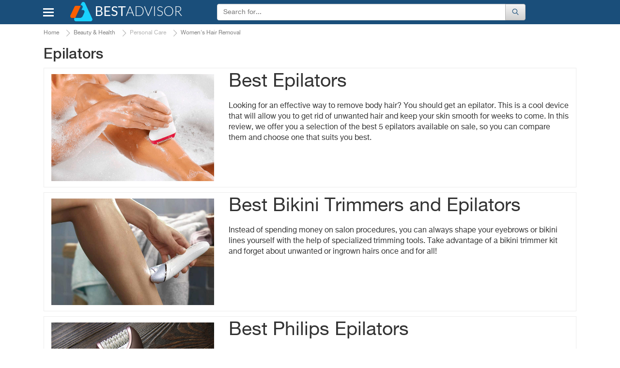

--- FILE ---
content_type: text/html; charset=UTF-8
request_url: https://www.bestadvisor.com/picks/epilators
body_size: 11135
content:
<!DOCTYPE html>
<html lang="en-us">
<head>

	<title>
        Epilators - BestAdvisor.com    </title>
	<meta charset="UTF-8">
	<meta name="csrf-param" content="_csrf">
    <meta name="csrf-token" content="DaWqDb02tAiOf4cK8AaLU6CGmRhFdXuaJiWI_XnHSeBNBouSFhpdCxX7_8yIq8oATEPAlkBFQuyxj70aFIaoZw==">
    <meta name="description" content="Detailed expert reviews for Epilators, along with specs, prices, comparisons and guides.">
<link href="//cdn.bestadvisor.com/css/main.css?r=20220131084331" rel="stylesheet">	<script>var  dataLayer =[{'Date of formation':'2025-03-17 18:08'}];</script>

                <!-- Google Tag Manager -->
        <script>(function(w,d,s,l,i){w[l]=w[l]||[];w[l].push({'gtm.start':
                new Date().getTime(),event:'gtm.js'});var f=d.getElementsByTagName(s)[0],
                j=d.createElement(s),dl=l!='dataLayer'?'&l='+l:'';j.async=true;j.src=
                'https://www.googletagmanager.com/gtm.js?id='+i+dl;f.parentNode.insertBefore(j,f);
            })(window,document,'script','dataLayer','GTM-KB9PNNR');</script>
        <!-- End Google Tag Manager -->
            <script data-ad-client="ca-pub-3556568939020667" async src="https://pagead2.googlesyndication.com/pagead/js/adsbygoogle.js"></script>
    <link rel="canonical" href="https://www.bestadvisor.com/picks/epilators" >
            <link rel="amphtml" href="https://www.bestadvisor.com/amp/picks/epilators">
            <meta name="viewport" content="width=device-width, initial-scale=1.0">

            
	<link rel="shortcut icon" href="/favicon.ico">
	<link rel="apple-touch-icon" href="/apple-touch-icon.png">
	
    <link rel="alternate" type="text/html" hreflang="ru" href="https://www.bestadvisor.ru/picks/epilators" title="Russia"/>
    <link rel="alternate" type="text/html" hreflang="en-gb" href="https://www.bestadvisers.co.uk/picks/epilators" title="United Kingdom"/>
    <link rel="alternate" type="text/html" hreflang="en-us" href="https://www.bestadvisor.com/picks/epilators" title="United States"/>
    <!--Awin verification 001-->
</head>
<body>
                <!-- Google Tag Manager (noscript) -->
        <noscript><iframe src="https://www.googletagmanager.com/ns.html?id=GTM-KB9PNNR"
                          height="0" width="0" style="display:none;visibility:hidden"></iframe></noscript>
        <!-- End Google Tag Manager (noscript) -->

		<script type="text/javascript">
		  /* <![CDATA[ */
		  goog_snippet_vars = function() {
			var w = window;
			w.google_conversion_id = 938195131;
			w.google_conversion_label = "D5ruCIXxlGEQu_GuvwM";
			w.google_remarketing_only = false;
		  }
		  // DO NOT CHANGE THE CODE BELOW.
		  goog_report_conversion = function(url) {
			goog_snippet_vars();
			window.google_conversion_format = "3";
			window.google_is_call = true;
			var opt = new Object();
			opt.onload_callback = function() {
			if (typeof(url) != 'undefined') {
			  window.location = url;
			}
		  }
		  var conv_handler = window['google_trackConversion'];
		  if (typeof(conv_handler) == 'function') {
			conv_handler(opt);
		  }
		}
		/* ]]> */
		</script>
		<script type="text/javascript"
		  src="//www.googleadservices.com/pagead/conversion_async.js">
		</script>
	
	    <div id="topBtn"><div><em class="icon-up-open"></em></div></div>
<div id="main-block">
	<header class="navbar navbar-default">
		<div class="container">
			<div class="row rel">
				<div class="navbar-header">
                                        <button id="home-menu-button" type="button" class="navbar-toggle nav-toggle pull-left"><span class="icon-bar"></span><span class="icon-bar"></span><span class="icon-bar"></span></button>
						<nav class="menu " id="menu">
							<ul>
<li class="lvl-1"><span class="lvl1-item">Toys, Kids &amp; Baby<span class="icon-right-open-big"></span></span>
<div class="submenu-box">
<div class="rel clearfix">
<div class="backlinktop"><span class="icon-left-open-big"></span> back</div>

<ul>
<li class="lvl-2"><div id="2" class="lvl2-item"><span class="second-line"><span class="second-line2">Strollers &amp; Car Seats<span class="icon-right-open-big"></span></span></span></div>
</li>
<li class="lvl-2"><div id="3" class="lvl2-item"><span class="second-line"><span class="second-line2">Activity &amp; Gear<span class="icon-right-open-big"></span></span></span></div>
</li>
<li class="lvl-2"><div id="4" class="lvl2-item"><span class="second-line"><span class="second-line2">Toys &amp; Games<span class="icon-right-open-big"></span></span></span></div>
</li>
<li class="lvl-2"><div id="6" class="lvl2-item"><span class="second-line"><span class="second-line2">Health &amp; Safety<span class="icon-right-open-big"></span></span></span></div>
</li>
<li class="lvl-2"><div id="7" class="lvl2-item"><span class="second-line"><span class="second-line2">Gear<span class="icon-right-open-big"></span></span></span></div>
</li>
<li class="lvl-2"><div id="8" class="lvl2-item"><span class="second-line"><span class="second-line2">Feeding<span class="icon-right-open-big"></span></span></span></div>
</li>
<li class="lvl-2"><div id="9" class="lvl2-item"><span class="second-line"><span class="second-line2">Diapering<span class="icon-right-open-big"></span></span></span></div>
</li>
<li class="lvl-2"><div id="10" class="lvl2-item"><span class="second-line"><span class="second-line2">Kids Furniture<span class="icon-right-open-big"></span></span></span></div>
</li>
</ul>
<div class="lvl-4">
</div>
<div class="popular-box">
<div class="title-block">Most Popular Categories</div><a class="item" href="/wooden-train-sets" data-img-src="//cdn.bestadvisor.com/catalog/ef/c3/efc32da07e23fda330bf0ceb5f553cc5.jpg" data-img-alt="Wooden Train Sets"><span class="img-wrapper"></span>
Wooden Train Sets</a>
<a class="item" href="/car-model-kits" data-img-src="//cdn.bestadvisor.com/catalog/97/09/97096d7db010ca051d37c2382c489183.jpg" data-img-alt="Car Model Kits"><span class="img-wrapper"></span>
Car Model Kits</a>
<a class="item" href="/electric-go-karts" data-img-src="//cdn.bestadvisor.com/catalog/a2/f3/a2f3040e9663ccd7dfc7b59a8b2b678e.jpg" data-img-alt="Electric Go-Karts"><span class="img-wrapper"></span>
Electric Go-Karts</a>
<a class="item" href="/wooden-blocks" data-img-src="//cdn.bestadvisor.com/catalog/32/eb/32ebf574a7dee2655be3b45576e95451.jpg" data-img-alt="Wooden Blocks"><span class="img-wrapper"></span>
Wooden Blocks</a>
<a class="item" href="/toddler-bed" data-img-src="//cdn.bestadvisor.com/catalog/40/d0/40d036643c38bb27ab6c64fd1efe0b78.jpg" data-img-alt="Toddler Beds"><span class="img-wrapper"></span>
Toddler Beds</a>
<a class="item" href="/best-folding-beds" data-img-src="//cdn.bestadvisor.com/catalog/eb/0b/eb0b4a2e40f8d907074c5272767cfb05.jpg" data-img-alt="Folding Beds"><span class="img-wrapper"></span>
Folding Beds</a>
</div>
</div>
</div>
</li>
<li class="lvl-1"><span class="lvl1-item">Beauty &amp; Health<span class="icon-right-open-big"></span></span>
<div class="submenu-box">
<div class="rel clearfix">
<div class="backlinktop"><span class="icon-left-open-big"></span> back</div>

<ul>
<li class="lvl-2"><div id="18" class="lvl2-item"><span class="second-line"><span class="second-line2">Dental Care<span class="icon-right-open-big"></span></span></span></div>
</li>
<li class="lvl-2"><div id="20" class="lvl2-item"><span class="second-line"><span class="second-line2">Skin Care<span class="icon-right-open-big"></span></span></span></div>
</li>
<li class="lvl-2"><div id="21" class="lvl2-item"><span class="second-line"><span class="second-line2">Hair Care<span class="icon-right-open-big"></span></span></span></div>
</li>
<li class="lvl-2"><div id="22" class="lvl2-item"><span class="second-line"><span class="second-line2">Shaving<span class="icon-right-open-big"></span></span></span></div>
</li>
<li class="lvl-2"><div id="23" class="lvl2-item"><span class="second-line"><span class="second-line2">Weight Control<span class="icon-right-open-big"></span></span></span></div>
</li>
<li class="lvl-2"><div id="25" class="lvl2-item"><span class="second-line"><span class="second-line2">Massagers<span class="icon-right-open-big"></span></span></span></div>
</li>
<li class="lvl-2"><div id="26" class="lvl2-item"><span class="second-line"><span class="second-line2">Personal Care<span class="icon-right-open-big"></span></span></span></div>
</li>
<li class="lvl-2"><div id="27" class="lvl2-item"><span class="second-line"><span class="second-line2">Medicine<span class="icon-right-open-big"></span></span></span></div>
</li>
<li class="lvl-2"><div id="28" class="lvl2-item"><span class="second-line"><span class="second-line2">Vitamins &amp; Dietary Supplements<span class="icon-right-open-big"></span></span></span></div>
</li>
<li class="lvl-2"><div id="29" class="lvl2-item"><span class="second-line"><span class="second-line2">Creams &amp; Soaps<span class="icon-right-open-big"></span></span></span></div>
</li>
<li class="lvl-2"><div id="30" class="lvl2-item"><span class="second-line"><span class="second-line2">Therapy<span class="icon-right-open-big"></span></span></span></div>
</li>
<li class="lvl-2"><div id="1423" class="lvl2-item"><span class="second-line"><span class="second-line2">Eye Care<span class="icon-right-open-big"></span></span></span></div>
</li>
<li class="lvl-2"><div id="1648" class="lvl2-item"><span class="second-line"><span class="second-line2">Funeral<span class="icon-right-open-big"></span></span></span></div>
</li>
<li class="lvl-2"><div id="1909" class="lvl2-item"><span class="second-line"><span class="second-line2">Makeup Brushes &amp; Tools<span class="icon-right-open-big"></span></span></span></div>
</li>
<li class="lvl-2"><div id="2453" class="lvl2-item"><span class="second-line"><span class="second-line2">Ear Care<span class="icon-right-open-big"></span></span></span></div>
</li>
<li class="lvl-2"><div id="2480" class="lvl2-item"><span class="second-line"><span class="second-line2">Nail Care<span class="icon-right-open-big"></span></span></span></div>
</li>
<li class="lvl-2"><div id="2633" class="lvl2-item"><span class="second-line"><span class="second-line2">Pregnancy &amp; Maternity<span class="icon-right-open-big"></span></span></span></div>
</li>
<li class="lvl-2"><div id="2688" class="lvl2-item"><span class="second-line"><span class="second-line2">Denture Care<span class="icon-right-open-big"></span></span></span></div>
</li>
</ul>
<div class="lvl-4">
</div>
<div class="popular-box">
<div class="title-block">Most Popular Categories</div><a class="item" href="/face-massager" data-img-src="//cdn.bestadvisor.com/catalog/04/8e/048ef62a54bd3f2919051053bbb42b4a.jpg" data-img-alt="Face Massager"><span class="img-wrapper"></span>
Face Massager</a>
<a class="item" href="/head-massager" data-img-src="//cdn.bestadvisor.com/catalog/e7/bc/e7bc38d331b95616bcfe530519c4a640.jpg" data-img-alt="Head Massagers"><span class="img-wrapper"></span>
Head Massagers</a>
<a class="item" href="/nail-dryer" data-img-src="//cdn.bestadvisor.com/catalog/42/f0/42f09f157a5100a9b0f7690591c862d0.jpg" data-img-alt="Nail Dryer"><span class="img-wrapper"></span>
Nail Dryer</a>
<a class="item" href="/picks/heating-pads" data-img-src="//cdn.bestadvisor.com/catalog/b6/c6/b6c666272c7432a748eb7fa94ecc6d7e.jpg" data-img-alt="Heating Pads"><span class="img-wrapper"></span>
Heating Pads</a>
<a class="item" href="/ear-thermometers" data-img-src="//cdn.bestadvisor.com/catalog/9f/13/9f13ddd2cb5e63505ee0173a0c371c63.jpg" data-img-alt="Ear Thermometers"><span class="img-wrapper"></span>
Ear Thermometers</a>
<a class="item" href="/glucometers" data-img-src="//cdn.bestadvisor.com/catalog/66/75/66752008ed876712ef99b348d413fafb.jpg" data-img-alt="Glucometers"><span class="img-wrapper"></span>
Glucometers</a>
</div>
</div>
</div>
</li>
<li class="lvl-1"><span class="lvl1-item">Automotive &amp; Car Care<span class="icon-right-open-big"></span></span>
<div class="submenu-box">
<div class="rel clearfix">
<div class="backlinktop"><span class="icon-left-open-big"></span> back</div>

<ul>
<li class="lvl-2"><div id="44" class="lvl2-item"><span class="second-line"><span class="second-line2">Car Care<span class="icon-right-open-big"></span></span></span></div>
</li>
<li class="lvl-2"><div id="45" class="lvl2-item"><span class="second-line"><span class="second-line2">Exterior Accessories<span class="icon-right-open-big"></span></span></span></div>
</li>
<li class="lvl-2"><div id="49" class="lvl2-item"><span class="second-line"><span class="second-line2">Interior Accessories<span class="icon-right-open-big"></span></span></span></div>
</li>
<li class="lvl-2"><div id="51" class="lvl2-item"><span class="second-line"><span class="second-line2">Motorcycle &amp; ATV<span class="icon-right-open-big"></span></span></span></div>
</li>
<li class="lvl-2"><div id="52" class="lvl2-item"><span class="second-line"><span class="second-line2">Oils &amp; Fluids<span class="icon-right-open-big"></span></span></span></div>
</li>
<li class="lvl-2"><div id="58" class="lvl2-item"><span class="second-line"><span class="second-line2">Performance Parts &amp; Accessories<span class="icon-right-open-big"></span></span></span></div>
</li>
<li class="lvl-2"><div id="60" class="lvl2-item"><span class="second-line"><span class="second-line2">Replacement Parts<span class="icon-right-open-big"></span></span></span></div>
</li>
<li class="lvl-2"><div id="63" class="lvl2-item"><span class="second-line"><span class="second-line2">Tools &amp; Equipment<span class="icon-right-open-big"></span></span></span></div>
</li>
<li class="lvl-2"><div id="64" class="lvl2-item"><span class="second-line"><span class="second-line2">Tires<span class="icon-right-open-big"></span></span></span></div>
</li>
<li class="lvl-2"><div id="65" class="lvl2-item"><span class="second-line"><span class="second-line2">Vehicle Electronics<span class="icon-right-open-big"></span></span></span></div>
</li>
</ul>
<div class="lvl-4">
</div>
<div class="popular-box">
<div class="title-block">Most Popular Categories</div><a class="item" href="/brake-controllers" data-img-src="//cdn.bestadvisor.com/catalog/48/f2/48f213b66192066d6768eb2ea9524a58.jpg" data-img-alt="Brake Controllers"><span class="img-wrapper"></span>
Brake Controllers</a>
<a class="item" href="/best-car-cooler-bags" data-img-src="//cdn.bestadvisor.com/catalog/fe/ff/feffcefa72c0682c227f21723def4bfc.jpg" data-img-alt="Car Cooler Bag"><span class="img-wrapper"></span>
Car Cooler Bag</a>
<a class="item" href="/car-massager" data-img-src="//cdn.bestadvisor.com/catalog/a0/b4/a0b44a1ee4d058c36c6f8b5316b77b49.jpg" data-img-alt="Car Massager"><span class="img-wrapper"></span>
Car Massager</a>
<a class="item" href="/car-mats" data-img-src="//cdn.bestadvisor.com/catalog/8a/c6/8ac65e91aa7f6d50cb62ea6f8e934644.jpg" data-img-alt="Car Mats"><span class="img-wrapper"></span>
Car Mats</a>
<a class="item" href="/picks/bluetooth-car-kits" data-img-src="//cdn.bestadvisor.com/catalog/f3/07/f307b1e80d8f803d080d32b9eda75254.jpg" data-img-alt="Bluetooth Car Kits"><span class="img-wrapper"></span>
Bluetooth Car Kits</a>
<a class="item" href="/parking-sensors" data-img-src="//cdn.bestadvisor.com/catalog/8c/12/8c12c366a77869379a7afa63da0c0117.jpg" data-img-alt="Parking Systems"><span class="img-wrapper"></span>
Parking Systems</a>
</div>
</div>
</div>
</li>
<li class="lvl-1"><span class="lvl1-item">Appliances<span class="icon-right-open-big"></span></span>
<div class="submenu-box">
<div class="rel clearfix">
<div class="backlinktop"><span class="icon-left-open-big"></span> back</div>

<ul>
<li class="lvl-2"><div id="87" class="lvl2-item"><span class="second-line"><span class="second-line2">Kitchen Appliances<span class="icon-right-open-big"></span></span></span></div>
</li>
<li class="lvl-2"><div id="88" class="lvl2-item"><span class="second-line"><span class="second-line2">Heating, Cooling &amp; Air<span class="icon-right-open-big"></span></span></span></div>
</li>
<li class="lvl-2"><div id="90" class="lvl2-item"><span class="second-line"><span class="second-line2">Cleaning &amp; Floor Care<span class="icon-right-open-big"></span></span></span></div>
</li>
<li class="lvl-2"><div id="91" class="lvl2-item"><span class="second-line"><span class="second-line2">Home Appliances<span class="icon-right-open-big"></span></span></span></div>
</li>
<li class="lvl-2"><div id="93" class="lvl2-item"><span class="second-line"><span class="second-line2">Laundry<span class="icon-right-open-big"></span></span></span></div>
</li>
</ul>
<div class="lvl-4">
</div>
<div class="popular-box">
<div class="title-block">Most Popular Categories</div><a class="item" href="/best-coffee-machines" data-img-src="//cdn.bestadvisor.com/catalog/c7/13/c7131a7cc7501fbdc0aeb3cf991ec650.jpg" data-img-alt="Coffee Machines"><span class="img-wrapper"></span>
Coffee Machines</a>
<a class="item" href="/iced-tea-maker" data-img-src="//cdn.bestadvisor.com/catalog/f1/df/f1dfb21df1f76a3fb6c4abb6484e1ac0.jpg" data-img-alt="Iced Tea Makers"><span class="img-wrapper"></span>
Iced Tea Makers</a>
<a class="item" href="/food-processors" data-img-src="//cdn.bestadvisor.com/catalog/19/0e/190ece00806b2fc4254984a17e352dbb.jpg" data-img-alt="Food Processors"><span class="img-wrapper"></span>
Food Processors</a>
<a class="item" href="/picks/waffle-maker" data-img-src="//cdn.bestadvisor.com/catalog/ed/e1/ede1402782ad0180b42fef88cf079757.jpg" data-img-alt="Waffle maker"><span class="img-wrapper"></span>
Waffle maker</a>
<a class="item" href="/air-washer" data-img-src="//cdn.bestadvisor.com/catalog/f7/eb/f7eba9802a079c42128eb082a21c0620.jpg" data-img-alt="Air Washers"><span class="img-wrapper"></span>
Air Washers</a>
<a class="item" href="/picks/heaters" data-img-src="//cdn.bestadvisor.com/catalog/60/0f/600f0f26460e609f33616895b3494bdd.jpg" data-img-alt="Heaters"><span class="img-wrapper"></span>
Heaters</a>
</div>
</div>
</div>
</li>
<li class="lvl-1"><span class="lvl1-item">Pets<span class="icon-right-open-big"></span></span>
<div class="submenu-box">
<div class="rel clearfix">
<div class="backlinktop"><span class="icon-left-open-big"></span> back</div>

<ul>
<li class="lvl-2"><div id="133" class="lvl2-item"><span class="second-line"><span class="second-line2">Crates, Houses &amp; Pens<span class="icon-right-open-big"></span></span></span></div>
</li>
<li class="lvl-2"><div id="141" class="lvl2-item"><span class="second-line"><span class="second-line2">Pet Feeding Supplies<span class="icon-right-open-big"></span></span></span></div>
</li>
<li class="lvl-2"><div id="144" class="lvl2-item"><span class="second-line"><span class="second-line2">Pet Accessories<span class="icon-right-open-big"></span></span></span></div>
</li>
<li class="lvl-2"><div id="149" class="lvl2-item"><span class="second-line"><span class="second-line2">Travel Accessories<span class="icon-right-open-big"></span></span></span></div>
</li>
<li class="lvl-2"><div id="157" class="lvl2-item"><span class="second-line"><span class="second-line2">Bird<span class="icon-right-open-big"></span></span></span></div>
</li>
<li class="lvl-2"><div id="161" class="lvl2-item"><span class="second-line"><span class="second-line2">Pets Care<span class="icon-right-open-big"></span></span></span></div>
</li>
<li class="lvl-2"><div id="1943" class="lvl2-item"><span class="second-line"><span class="second-line2">Fish &amp; Aquatic Pets<span class="icon-right-open-big"></span></span></span></div>
</li>
</ul>
<div class="lvl-4">
</div>
<div class="popular-box">
<div class="title-block">Most Popular Categories</div><a class="item" href="/best-pet-houses" data-img-src="//cdn.bestadvisor.com/catalog/7b/31/7b3166253d41acd9dcaf35a54963cc88.jpg" data-img-alt="Pet Houses"><span class="img-wrapper"></span>
Pet Houses</a>
<a class="item" href="/hamster-cage" data-img-src="//cdn.bestadvisor.com/catalog/74/22/74224080350cdc5a547971b4b2c00be5.jpg" data-img-alt="Hamster Cage"><span class="img-wrapper"></span>
Hamster Cage</a>
<a class="item" href="/best-pet-fountains" data-img-src="//cdn.bestadvisor.com/catalog/48/e9/48e90967a8093b2bd5f43dd3ff126d89.jpg" data-img-alt="Pet Fountains"><span class="img-wrapper"></span>
Pet Fountains</a>
<a class="item" href="/cat-doors" data-img-src="//cdn.bestadvisor.com/catalog/62/69/6269e7933524c4521ec3fdd40826bc14.jpg" data-img-alt="Cat Doors"><span class="img-wrapper"></span>
Cat Doors</a>
<a class="item" href="/best-pet-strollers" data-img-src="//cdn.bestadvisor.com/catalog/b8/17/b8176bf19a211a01771d4886e0989fe8.jpg" data-img-alt="Pet Strollers"><span class="img-wrapper"></span>
Pet Strollers</a>
<a class="item" href="/dog-hair-trimmers" data-img-src="//cdn.bestadvisor.com/catalog/f6/fd/f6fd365f7fc684f698786b6d30d7ec10.jpg" data-img-alt="Animal Trimmers"><span class="img-wrapper"></span>
Animal Trimmers</a>
</div>
</div>
</div>
</li>
<li class="lvl-1"><span class="lvl1-item">Improvement &amp; Tools<span class="icon-right-open-big"></span></span>
<div class="submenu-box">
<div class="rel clearfix">
<div class="backlinktop"><span class="icon-left-open-big"></span> back</div>

<ul>
<li class="lvl-2"><div id="185" class="lvl2-item"><span class="second-line"><span class="second-line2">Hand Tools<span class="icon-right-open-big"></span></span></span></div>
</li>
<li class="lvl-2"><div id="190" class="lvl2-item"><span class="second-line"><span class="second-line2">Power Tools<span class="icon-right-open-big"></span></span></span></div>
</li>
<li class="lvl-2"><div id="191" class="lvl2-item"><span class="second-line"><span class="second-line2">Yard Care Tools<span class="icon-right-open-big"></span></span></span></div>
</li>
<li class="lvl-2"><div id="192" class="lvl2-item"><span class="second-line"><span class="second-line2">Painting Tools<span class="icon-right-open-big"></span></span></span></div>
</li>
<li class="lvl-2"><div id="198" class="lvl2-item"><span class="second-line"><span class="second-line2">Air Tools<span class="icon-right-open-big"></span></span></span></div>
</li>
<li class="lvl-2"><div id="199" class="lvl2-item"><span class="second-line"><span class="second-line2">Safety &amp; Security<span class="icon-right-open-big"></span></span></span></div>
</li>
<li class="lvl-2"><div id="1429" class="lvl2-item"><span class="second-line"><span class="second-line2">Building Equipment<span class="icon-right-open-big"></span></span></span></div>
</li>
<li class="lvl-2"><div id="1598" class="lvl2-item"><span class="second-line"><span class="second-line2">Tool Organizers<span class="icon-right-open-big"></span></span></span></div>
</li>
<li class="lvl-2"><div id="2012" class="lvl2-item"><span class="second-line"><span class="second-line2">Electrical<span class="icon-right-open-big"></span></span></span></div>
</li>
<li class="lvl-2"><div id="2171" class="lvl2-item"><span class="second-line"><span class="second-line2">Industrial &amp; Scientific<span class="icon-right-open-big"></span></span></span></div>
</li>
<li class="lvl-2"><div id="2526" class="lvl2-item"><span class="second-line"><span class="second-line2">Paint, Wall Treatments &amp; Supplies<span class="icon-right-open-big"></span></span></span></div>
</li>
</ul>
<div class="lvl-4">
</div>
<div class="popular-box">
<div class="title-block">Most Popular Categories</div><a class="item" href="/screw-guns" data-img-src="//cdn.bestadvisor.com/catalog/42/19/4219cd94d135a2c4df795375d8ee9b79.jpg" data-img-alt="Screw Guns"><span class="img-wrapper"></span>
Screw Guns</a>
<a class="item" href="/demolition-hammers" data-img-src="//cdn.bestadvisor.com/catalog/3c/45/3c45e849fe8b8dc2089783a41bd0e760.jpg" data-img-alt="Demolition Hammer"><span class="img-wrapper"></span>
Demolition Hammer</a>
<a class="item" href="/picks/drills" data-img-src="//cdn.bestadvisor.com/catalog/21/20/2120ab087f6304ebfd4efdf32062bb0f.jpg" data-img-alt="Drills"><span class="img-wrapper"></span>
Drills</a>
<a class="item" href="/log-splitter" data-img-src="//cdn.bestadvisor.com/catalog/84/c2/84c2bf445a4ed3176409070962799cb6.jpg" data-img-alt="Log Splitters"><span class="img-wrapper"></span>
Log Splitters</a>
<a class="item" href="/brush-cutter" data-img-src="//cdn.bestadvisor.com/catalog/03/99/0399b151badec5302a11d1a489df5079.jpg" data-img-alt="Brush Cutters"><span class="img-wrapper"></span>
Brush Cutters</a>
<a class="item" href="/tillers-and-cultivators" data-img-src="//cdn.bestadvisor.com/catalog/12/6a/126a9c3c1dc7caf693c774e58dbf6a9e.jpg" data-img-alt="Tillers &amp; Cultivators"><span class="img-wrapper"></span>
Tillers &amp; Cultivators</a>
</div>
</div>
</div>
</li>
<li class="lvl-1"><span class="lvl1-item">Clothing, Shoes &amp; Jewellery<span class="icon-right-open-big"></span></span>
<div class="submenu-box">
<div class="rel clearfix">
<div class="backlinktop"><span class="icon-left-open-big"></span> back</div>

<ul>
<li class="lvl-2"><div id="367" class="lvl2-item"><span class="second-line"><span class="second-line2">Bags<span class="icon-right-open-big"></span></span></span></div>
</li>
<li class="lvl-2"><div id="368" class="lvl2-item"><span class="second-line"><span class="second-line2">Clothing &amp; Shoes Care<span class="icon-right-open-big"></span></span></span></div>
</li>
<li class="lvl-2"><div id="1486" class="lvl2-item"><span class="second-line"><span class="second-line2">Lingerie, Sleep &amp; Lounge<span class="icon-right-open-big"></span></span></span></div>
</li>
<li class="lvl-2"><div id="1504" class="lvl2-item"><span class="second-line"><span class="second-line2">Luggage &amp; Travel Gear<span class="icon-right-open-big"></span></span></span></div>
</li>
<li class="lvl-2"><div id="1721" class="lvl2-item"><span class="second-line"><span class="second-line2">Jewelry Supplies<span class="icon-right-open-big"></span></span></span></div>
</li>
<li class="lvl-2"><div id="1753" class="lvl2-item"><span class="second-line"><span class="second-line2">Clothes<span class="icon-right-open-big"></span></span></span></div>
</li>
<li class="lvl-2"><div id="1758" class="lvl2-item"><span class="second-line"><span class="second-line2">Watches<span class="icon-right-open-big"></span></span></span></div>
</li>
<li class="lvl-2"><div id="2006" class="lvl2-item"><span class="second-line"><span class="second-line2">Sunglasses &amp; Eyewear Accessories<span class="icon-right-open-big"></span></span></span></div>
</li>
<li class="lvl-2"><div id="2053" class="lvl2-item"><span class="second-line"><span class="second-line2">Shoes<span class="icon-right-open-big"></span></span></span></div>
</li>
<li class="lvl-2"><div id="2407" class="lvl2-item"><span class="second-line"><span class="second-line2">Accessories<span class="icon-right-open-big"></span></span></span></div>
</li>
<li class="lvl-2"><div id="2438" class="lvl2-item"><span class="second-line"><span class="second-line2">Underwear<span class="icon-right-open-big"></span></span></span></div>
</li>
<li class="lvl-2"><div id="2486" class="lvl2-item"><span class="second-line"><span class="second-line2">Hats &amp; Caps<span class="icon-right-open-big"></span></span></span></div>
</li>
</ul>
<div class="lvl-4">
</div>
<div class="popular-box">
<div class="title-block">Most Popular Categories</div><a class="item" href="/best-suitcases" data-img-src="//cdn.bestadvisor.com/catalog/b1/b8/b1b82d208912f48c660ccaf139f71392.jpg" data-img-alt="Suitcases"><span class="img-wrapper"></span>
Suitcases</a>
<a class="item" href="/picks/lint-removers" data-img-src="//cdn.bestadvisor.com/catalog/18/31/1831538ef6f3d036d76a160dff7ae5fb.jpg" data-img-alt="Lint Removers"><span class="img-wrapper"></span>
Lint Removers</a>
<a class="item" href="/boot-dryer" data-img-src="//cdn.bestadvisor.com/catalog/5f/93/5f930f3e0b75ab9aed696432bc27a453.jpg" data-img-alt="Boot Dryer"><span class="img-wrapper"></span>
Boot Dryer</a>
<a class="item" href="/waist-trainers" data-img-src="//cdn.bestadvisor.com/catalog/be/5c/be5c5e8ff0c96089fdf729d0d5dcfeae.jpg" data-img-alt="Waist Trainer"><span class="img-wrapper"></span>
Waist Trainer</a>
<a class="item" href="/luggage-scales" data-img-src="//cdn.bestadvisor.com/catalog/4d/32/4d320b61ab60167fa1240d30ed0bb5f6.jpg" data-img-alt="Luggage Scale"><span class="img-wrapper"></span>
Luggage Scale</a>
<a class="item" href="/rain-umbrellas" data-img-src="//cdn.bestadvisor.com/catalog/5e/a5/5ea50a2fc6285640e6211de3f8f8a453.jpg" data-img-alt="Rain Umbrella"><span class="img-wrapper"></span>
Rain Umbrella</a>
</div>
</div>
</div>
</li>
<li class="lvl-1"><span class="lvl1-item">Electronics &amp; Computers<span class="icon-right-open-big"></span></span>
<div class="submenu-box">
<div class="rel clearfix">
<div class="backlinktop"><span class="icon-left-open-big"></span> back</div>

<ul>
<li class="lvl-2"><div id="370" class="lvl2-item"><span class="second-line"><span class="second-line2">Audio &amp; Video<span class="icon-right-open-big"></span></span></span></div>
</li>
<li class="lvl-2"><div id="371" class="lvl2-item"><span class="second-line"><span class="second-line2">Desktops &amp; Monitors<span class="icon-right-open-big"></span></span></span></div>
</li>
<li class="lvl-2"><div id="372" class="lvl2-item"><span class="second-line"><span class="second-line2">Laptops &amp; Accessories<span class="icon-right-open-big"></span></span></span></div>
</li>
<li class="lvl-2"><div id="374" class="lvl2-item"><span class="second-line"><span class="second-line2">Networking<span class="icon-right-open-big"></span></span></span></div>
</li>
<li class="lvl-2"><div id="375" class="lvl2-item"><span class="second-line"><span class="second-line2">Peripherals<span class="icon-right-open-big"></span></span></span></div>
</li>
<li class="lvl-2"><div id="376" class="lvl2-item"><span class="second-line"><span class="second-line2">Tablets &amp; Accessories<span class="icon-right-open-big"></span></span></span></div>
</li>
<li class="lvl-2"><div id="377" class="lvl2-item"><span class="second-line"><span class="second-line2">Smartphones &amp; Accessories<span class="icon-right-open-big"></span></span></span></div>
</li>
<li class="lvl-2"><div id="378" class="lvl2-item"><span class="second-line"><span class="second-line2">Smartwatches &amp; Clocks<span class="icon-right-open-big"></span></span></span></div>
</li>
<li class="lvl-2"><div id="379" class="lvl2-item"><span class="second-line"><span class="second-line2">Other Electronics<span class="icon-right-open-big"></span></span></span></div>
</li>
<li class="lvl-2"><div id="380" class="lvl2-item"><span class="second-line"><span class="second-line2">Video Games<span class="icon-right-open-big"></span></span></span></div>
</li>
<li class="lvl-2"><div id="381" class="lvl2-item"><span class="second-line"><span class="second-line2">Camera &amp; Photo<span class="icon-right-open-big"></span></span></span></div>
</li>
<li class="lvl-2"><div id="1542" class="lvl2-item"><span class="second-line"><span class="second-line2">Software<span class="icon-right-open-big"></span></span></span></div>
</li>
<li class="lvl-2"><div id="2116" class="lvl2-item"><span class="second-line"><span class="second-line2">Office &amp; School Supplies<span class="icon-right-open-big"></span></span></span></div>
</li>
</ul>
<div class="lvl-4">
</div>
<div class="popular-box">
<div class="title-block">Most Popular Categories</div><a class="item" href="/wireless-hdmi" data-img-src="//cdn.bestadvisor.com/catalog/43/ff/43ff4673ae73f0b5ee08b52db08f7a4a.jpg" data-img-alt="Wireless HDMI"><span class="img-wrapper"></span>
Wireless HDMI</a>
<a class="item" href="/digital-converter-boxes" data-img-src="//cdn.bestadvisor.com/catalog/8f/a1/8fa1354d1439b80f4e11c9f105e64ce3.jpg" data-img-alt="Digital Converter Boxes"><span class="img-wrapper"></span>
Digital Converter Boxes</a>
<a class="item" href="/picks/monitors" data-img-src="//cdn.bestadvisor.com/catalog/86/d3/86d36e24f9729266f3aeec6cf28c5467.jpg" data-img-alt="Monitors"><span class="img-wrapper"></span>
Monitors</a>
<a class="item" href="/picks/desktops" data-img-src="//cdn.bestadvisor.com/catalog/4e/5c/4e5caacc9c72fa40ed3e70d261cddc63.jpg" data-img-alt="Desktops"><span class="img-wrapper"></span>
Desktops</a>
<a class="item" href="/picks/laptops" data-img-src="//cdn.bestadvisor.com/catalog/95/51/9551eafc5032522ffbd7edbbdd902a08.jpg" data-img-alt="Laptops"><span class="img-wrapper"></span>
Laptops</a>
<a class="item" href="/picks/handheld-game-consoles" data-img-src="//cdn.bestadvisor.com/catalog/17/a7/17a7fdd8fbb08d28d0e3702fa6a5da6e.jpg" data-img-alt="Handheld Game Consoles"><span class="img-wrapper"></span>
Handheld Game Consoles</a>
</div>
</div>
</div>
</li>
<li class="lvl-1"><span class="lvl1-item">Hobbies &amp; Leisure<span class="icon-right-open-big"></span></span>
<div class="submenu-box">
<div class="rel clearfix">
<div class="backlinktop"><span class="icon-left-open-big"></span> back</div>

<ul>
<li class="lvl-2"><div id="412" class="lvl2-item"><span class="second-line"><span class="second-line2">Craft Supplies<span class="icon-right-open-big"></span></span></span></div>
</li>
<li class="lvl-2"><div id="413" class="lvl2-item"><span class="second-line"><span class="second-line2">Shooting Accessories<span class="icon-right-open-big"></span></span></span></div>
</li>
<li class="lvl-2"><div id="414" class="lvl2-item"><span class="second-line"><span class="second-line2">Tattoo<span class="icon-right-open-big"></span></span></span></div>
</li>
<li class="lvl-2"><div id="415" class="lvl2-item"><span class="second-line"><span class="second-line2">Knitting &amp; Crochet<span class="icon-right-open-big"></span></span></span></div>
</li>
<li class="lvl-2"><div id="416" class="lvl2-item"><span class="second-line"><span class="second-line2">Printmaking<span class="icon-right-open-big"></span></span></span></div>
</li>
<li class="lvl-2"><div id="417" class="lvl2-item"><span class="second-line"><span class="second-line2">Scrapbooking<span class="icon-right-open-big"></span></span></span></div>
</li>
<li class="lvl-2"><div id="418" class="lvl2-item"><span class="second-line"><span class="second-line2">Sewing<span class="icon-right-open-big"></span></span></span></div>
</li>
<li class="lvl-2"><div id="1696" class="lvl2-item"><span class="second-line"><span class="second-line2">Painting, Drawing &amp; Art<span class="icon-right-open-big"></span></span></span></div>
</li>
<li class="lvl-2"><div id="1947" class="lvl2-item"><span class="second-line"><span class="second-line2">Science<span class="icon-right-open-big"></span></span></span></div>
</li>
</ul>
<div class="lvl-4">
</div>
<div class="popular-box">
<div class="title-block">Most Popular Categories</div><a class="item" href="/craft-tables" data-img-src="//cdn.bestadvisor.com/catalog/58/b9/58b98d0cf74f9f99a2d69721aafbe701.jpg" data-img-alt="Craft Tables"><span class="img-wrapper"></span>
Craft Tables</a>
<a class="item" href="/picks/engravers" data-img-src="//cdn.bestadvisor.com/catalog/a4/f9/a4f94d4cc73faa3fc2505165eadb26ea.jpg" data-img-alt="Engravers"><span class="img-wrapper"></span>
Engravers</a>
<a class="item" href="/tattoo-machines" data-img-src="//cdn.bestadvisor.com/catalog/31/de/31de1d9fff1e69e8acad7a2a990fb4c5.jpg" data-img-alt="Tattoo Machines"><span class="img-wrapper"></span>
Tattoo Machines</a>
<a class="item" href="/knitting-machines" data-img-src="//cdn.bestadvisor.com/catalog/3f/1d/3f1dfa676bee1b0a25afac427208d386.jpg" data-img-alt="Knitting Machines"><span class="img-wrapper"></span>
Knitting Machines</a>
<a class="item" href="/t-shirt-press-machines" data-img-src="//cdn.bestadvisor.com/catalog/35/2c/352cd9dddfd426017af576a412f77684.jpg" data-img-alt="T-Shirt Press Machines"><span class="img-wrapper"></span>
T-Shirt Press Machines</a>
<a class="item" href="/best-scrapbooking-cutting-machines" data-img-src="//cdn.bestadvisor.com/catalog/1c/97/1c97157088482312c9982095f91f9e99.jpg" data-img-alt="Scrapbooking Machines"><span class="img-wrapper"></span>
Scrapbooking Machines</a>
</div>
</div>
</div>
</li>
<li class="lvl-1"><span class="lvl1-item">Home, Garden &amp; Furniture<span class="icon-right-open-big"></span></span>
<div class="submenu-box">
<div class="rel clearfix">
<div class="backlinktop"><span class="icon-left-open-big"></span> back</div>

<ul>
<li class="lvl-2"><div id="200" class="lvl2-item"><span class="second-line"><span class="second-line2">Lights<span class="icon-right-open-big"></span></span></span></div>
</li>
<li class="lvl-2"><div id="424" class="lvl2-item"><span class="second-line"><span class="second-line2">Bedding<span class="icon-right-open-big"></span></span></span></div>
</li>
<li class="lvl-2"><div id="425" class="lvl2-item"><span class="second-line"><span class="second-line2">Kitchen &amp; Dining<span class="icon-right-open-big"></span></span></span></div>
</li>
<li class="lvl-2"><div id="426" class="lvl2-item"><span class="second-line"><span class="second-line2">Bath<span class="icon-right-open-big"></span></span></span></div>
</li>
<li class="lvl-2"><div id="427" class="lvl2-item"><span class="second-line"><span class="second-line2">Organization &amp; Storage<span class="icon-right-open-big"></span></span></span></div>
</li>
<li class="lvl-2"><div id="428" class="lvl2-item"><span class="second-line"><span class="second-line2">Decor &amp; Artwork<span class="icon-right-open-big"></span></span></span></div>
</li>
<li class="lvl-2"><div id="429" class="lvl2-item"><span class="second-line"><span class="second-line2">Patio, Lawn &amp; Garden<span class="icon-right-open-big"></span></span></span></div>
</li>
<li class="lvl-2"><div id="430" class="lvl2-item"><span class="second-line"><span class="second-line2">Home Accessories<span class="icon-right-open-big"></span></span></span></div>
</li>
<li class="lvl-2"><div id="431" class="lvl2-item"><span class="second-line"><span class="second-line2">Cleaning Supplies<span class="icon-right-open-big"></span></span></span></div>
</li>
<li class="lvl-2"><div id="432" class="lvl2-item"><span class="second-line"><span class="second-line2">Home Furniture<span class="icon-right-open-big"></span></span></span></div>
</li>
<li class="lvl-2"><div id="1903" class="lvl2-item"><span class="second-line"><span class="second-line2">Sauna<span class="icon-right-open-big"></span></span></span></div>
</li>
<li class="lvl-2"><div id="1925" class="lvl2-item"><span class="second-line"><span class="second-line2">Household Supplies<span class="icon-right-open-big"></span></span></span></div>
</li>
<li class="lvl-2"><div id="1979" class="lvl2-item"><span class="second-line"><span class="second-line2">Office Furniture &amp; Lighting<span class="icon-right-open-big"></span></span></span></div>
</li>
</ul>
<div class="lvl-4">
</div>
<div class="popular-box">
<div class="title-block">Most Popular Categories</div><a class="item" href="/lava-lamps" data-img-src="//cdn.bestadvisor.com/catalog/d6/57/d6578475b52fe48deba8e25d3d80dd2e.jpg" data-img-alt="Lava Lamp"><span class="img-wrapper"></span>
Lava Lamp</a>
<a class="item" href="/laundry-baskets" data-img-src="//cdn.bestadvisor.com/catalog/a5/26/a5262ca790684995f5838d805e4899ab.jpg" data-img-alt="Laundry Baskets"><span class="img-wrapper"></span>
Laundry Baskets</a>
<a class="item" href="/best-wind-chimes" data-img-src="//cdn.bestadvisor.com/catalog/1c/06/1c061ae7783a272d5bb843dc2c9e03f0.jpg" data-img-alt="Wind Chimes"><span class="img-wrapper"></span>
Wind Chimes</a>
<a class="item" href="/reed-diffusers" data-img-src="//cdn.bestadvisor.com/catalog/f2/1d/f21d3b59f0d68e8bd9856d92d3f6292b.jpg" data-img-alt="Reed Diffuser"><span class="img-wrapper"></span>
Reed Diffuser</a>
<a class="item" href="/picks/robotic-pool-cleaners" data-img-src="//cdn.bestadvisor.com/catalog/1a/35/1a353ec7a16752777d078a1eadf407ac.jpg" data-img-alt="Robotic Pool Cleaners"><span class="img-wrapper"></span>
Robotic Pool Cleaners</a>
<a class="item" href="/inflatable-pools" data-img-src="//cdn.bestadvisor.com/catalog/7b/d0/7bd084b9e7c3acb4ecb4cd07f4f994a4.jpg" data-img-alt="Inflatable Pools"><span class="img-wrapper"></span>
Inflatable Pools</a>
</div>
</div>
</div>
</li>
<li class="lvl-1"><span class="lvl1-item">Movies, Music &amp; Games<span class="icon-right-open-big"></span></span>
<div class="submenu-box">
<div class="rel clearfix">
<div class="backlinktop"><span class="icon-left-open-big"></span> back</div>

<ul>
<li class="lvl-2"><div id="451" class="lvl2-item"><span class="second-line"><span class="second-line2">Musical Instruments<span class="icon-right-open-big"></span></span></span></div>
</li>
<li class="lvl-2"><div id="452" class="lvl2-item"><span class="second-line"><span class="second-line2">Audio Recording<span class="icon-right-open-big"></span></span></span></div>
</li>
<li class="lvl-2"><div id="1425" class="lvl2-item"><span class="second-line"><span class="second-line2">Musical Accessories<span class="icon-right-open-big"></span></span></span></div>
</li>
<li class="lvl-2"><div id="1457" class="lvl2-item"><span class="second-line"><span class="second-line2">Musical Equipment<span class="icon-right-open-big"></span></span></span></div>
</li>
<li class="lvl-2"><div id="1638" class="lvl2-item"><span class="second-line"><span class="second-line2">Books<span class="icon-right-open-big"></span></span></span></div>
</li>
</ul>
<div class="lvl-4">
</div>
<div class="popular-box">
<div class="title-block">Most Popular Categories</div><a class="item" href="/picks/microphones" data-img-src="//cdn.bestadvisor.com/catalog/36/93/36931de943894a78b3c32de52e7ff721.jpg" data-img-alt="Microphones"><span class="img-wrapper"></span>
Microphones</a>
<a class="item" href="/stage-laser-lights" data-img-src="//cdn.bestadvisor.com/catalog/6c/28/6c28e28fb58b9cbd79e6a94fb4c24851.jpg" data-img-alt="Stage Laser Lights"><span class="img-wrapper"></span>
Stage Laser Lights</a>
<a class="item" href="/stage-fog-machines" data-img-src="//cdn.bestadvisor.com/catalog/b3/b6/b3b614237a7cc33f6467f4fdec8c7c7c.jpg" data-img-alt="Fog Machines"><span class="img-wrapper"></span>
Fog Machines</a>
<a class="item" href="/guitar-amplifiers" data-img-src="//cdn.bestadvisor.com/catalog/f0/1b/f01b038e18e315b036fd151cd5371c35.jpg" data-img-alt="Guitar Amplifiers"><span class="img-wrapper"></span>
Guitar Amplifiers</a>
<a class="item" href="/pa-systems" data-img-src="//cdn.bestadvisor.com/catalog/c1/24/c124573671485ee17be3e650b4d73695.jpg" data-img-alt="PA Systems"><span class="img-wrapper"></span>
PA Systems</a>
</div>
</div>
</div>
</li>
<li class="lvl-1"><span class="lvl1-item">Sports &amp; Outdoors<span class="icon-right-open-big"></span></span>
<div class="submenu-box">
<div class="rel clearfix">
<div class="backlinktop"><span class="icon-left-open-big"></span> back</div>

<ul>
<li class="lvl-2"><div id="455" class="lvl2-item"><span class="second-line"><span class="second-line2">Boating &amp; Sailing<span class="icon-right-open-big"></span></span></span></div>
</li>
<li class="lvl-2"><div id="456" class="lvl2-item"><span class="second-line"><span class="second-line2">Skates, Skateboards &amp; Scooters<span class="icon-right-open-big"></span></span></span></div>
</li>
<li class="lvl-2"><div id="457" class="lvl2-item"><span class="second-line"><span class="second-line2">Hunting &amp; Fishing<span class="icon-right-open-big"></span></span></span></div>
</li>
<li class="lvl-2"><div id="458" class="lvl2-item"><span class="second-line"><span class="second-line2">Leisure Sports &amp; Game Room<span class="icon-right-open-big"></span></span></span></div>
</li>
<li class="lvl-2"><div id="459" class="lvl2-item"><span class="second-line"><span class="second-line2">Cycling<span class="icon-right-open-big"></span></span></span></div>
</li>
<li class="lvl-2"><div id="460" class="lvl2-item"><span class="second-line"><span class="second-line2">Outdoor Games &amp; Activities<span class="icon-right-open-big"></span></span></span></div>
</li>
<li class="lvl-2"><div id="461" class="lvl2-item"><span class="second-line"><span class="second-line2">Camping &amp; Hiking<span class="icon-right-open-big"></span></span></span></div>
</li>
<li class="lvl-2"><div id="462" class="lvl2-item"><span class="second-line"><span class="second-line2">Optics<span class="icon-right-open-big"></span></span></span></div>
</li>
<li class="lvl-2"><div id="463" class="lvl2-item"><span class="second-line"><span class="second-line2">Exercise &amp; Fitness<span class="icon-right-open-big"></span></span></span></div>
</li>
<li class="lvl-2"><div id="464" class="lvl2-item"><span class="second-line"><span class="second-line2">Outdoor Recreation<span class="icon-right-open-big"></span></span></span></div>
</li>
<li class="lvl-2"><div id="465" class="lvl2-item"><span class="second-line"><span class="second-line2">Winter Sports<span class="icon-right-open-big"></span></span></span></div>
</li>
<li class="lvl-2"><div id="466" class="lvl2-item"><span class="second-line"><span class="second-line2">Paintball<span class="icon-right-open-big"></span></span></span></div>
</li>
<li class="lvl-2"><div id="1559" class="lvl2-item"><span class="second-line"><span class="second-line2">Sports &amp; Fitness Clothing<span class="icon-right-open-big"></span></span></span></div>
</li>
</ul>
<div class="lvl-4">
</div>
<div class="popular-box">
<div class="title-block">Most Popular Categories</div><a class="item" href="/picks/scooters" data-img-src="//cdn.bestadvisor.com/catalog/3e/4c/3e4c06d4ec5bc97db37c7e6007e06dc8.jpg" data-img-alt="Scooters"><span class="img-wrapper"></span>
Scooters</a>
<a class="item" href="/picks/longboards" data-img-src="//cdn.bestadvisor.com/catalog/18/2d/182d8e49a5d29855a53777b86d6b0ade.jpg" data-img-alt="Longboards"><span class="img-wrapper"></span>
Longboards</a>
<a class="item" href="/bike-covers" data-img-src="//cdn.bestadvisor.com/catalog/6b/ca/6bca00af9a46fbbf9bf4114a6f08908f.jpg" data-img-alt="Bike Covers"><span class="img-wrapper"></span>
Bike Covers</a>
<a class="item" href="/unicycles" data-img-src="//cdn.bestadvisor.com/catalog/be/c6/bec6b6a5d792072d127b2449dd66e1a7.jpg" data-img-alt="Unicycles"><span class="img-wrapper"></span>
Unicycles</a>
<a class="item" href="/golf-bags" data-img-src="//cdn.bestadvisor.com/catalog/8b/89/8b89d4efa2178ef988c4b6d05a27462f.jpg" data-img-alt="Golf Bags"><span class="img-wrapper"></span>
Golf Bags</a>
<a class="item" href="/balance-ball-chairs" data-img-src="//cdn.bestadvisor.com/catalog/42/96/4296959627026464efb1e82e0e4899f4.jpg" data-img-alt="Balance Ball Chairs"><span class="img-wrapper"></span>
Balance Ball Chairs</a>
</div>
</div>
</div>
</li>
<li class="lvl-1"><span class="lvl1-item">Services<span class="icon-right-open-big"></span></span>
<div class="submenu-box">
<div class="rel clearfix">
<div class="backlinktop"><span class="icon-left-open-big"></span> back</div>

<ul>
<li class="lvl-2"><div id="1761" class="lvl2-item"><span class="second-line"><span class="second-line2">Education<span class="icon-right-open-big"></span></span></span></div>
</li>
<li class="lvl-2"><div id="1817" class="lvl2-item"><span class="second-line"><span class="second-line2">Multimedia Services<span class="icon-right-open-big"></span></span></span></div>
</li>
<li class="lvl-2"><div id="1835" class="lvl2-item"><span class="second-line"><span class="second-line2">Auto<span class="icon-right-open-big"></span></span></span></div>
</li>
<li class="lvl-2"><div id="1836" class="lvl2-item"><span class="second-line"><span class="second-line2">Work<span class="icon-right-open-big"></span></span></span></div>
</li>
<li class="lvl-2"><div id="1837" class="lvl2-item"><span class="second-line"><span class="second-line2">Home<span class="icon-right-open-big"></span></span></span></div>
</li>
<li class="lvl-2"><div id="1838" class="lvl2-item"><span class="second-line"><span class="second-line2">Legal<span class="icon-right-open-big"></span></span></span></div>
</li>
<li class="lvl-2"><div id="1839" class="lvl2-item"><span class="second-line"><span class="second-line2">Travel<span class="icon-right-open-big"></span></span></span></div>
</li>
<li class="lvl-2"><div id="1840" class="lvl2-item"><span class="second-line"><span class="second-line2">Money<span class="icon-right-open-big"></span></span></span></div>
</li>
<li class="lvl-2"><div id="2080" class="lvl2-item"><span class="second-line"><span class="second-line2">Protection<span class="icon-right-open-big"></span></span></span></div>
</li>
<li class="lvl-2"><div id="2099" class="lvl2-item"><span class="second-line"><span class="second-line2">Health &amp; Fitness<span class="icon-right-open-big"></span></span></span></div>
</li>
</ul>
<div class="lvl-4">
</div>
<div class="popular-box">
<div class="title-block">Most Popular Categories</div><a class="item" href="/picks/languages" data-img-src="//cdn.bestadvisor.com/catalog/3c/aa/3caa4e6567308058e929f70cbe785336.jpg" data-img-alt="Languages"><span class="img-wrapper"></span>
Languages</a>
<a class="item" href="/picks/music" data-img-src="//cdn.bestadvisor.com/catalog/8e/b3/8eb3636e53801860ef49b0e3f1c3a9c6.jpg" data-img-alt="Music"><span class="img-wrapper"></span>
Music</a>
</div>
</div>
</div>
</li>
</ul>
						</nav>

                        <!--navbar-brand-->
                        <a href="/" class="logo navbar-brand">                            <div class="logo-layer"><span class="icon-shape-6"></span></div>
                            <div class="logo-layer"><span class="icon-shape-7"></span></div>
                            <div class="logo-layer"><span class="icon-shape-3"></span></div>
                            </a>
                                                <button type="button" class="navbar-toggle pull-right collapsed switch" data-toggle="collapse" data-target="#search-group" aria-expanded="false"><span class="icon-search5"></span></button>
                </div><!-- Collect the nav links, forms, and other content for toggling -->
                                    <div class="collapse navbar-collapse" id="search-group">
                        <form action="/search" method="get" id="search-form" class="navbar-form navbar-left" role="search">
                            <div class="input-group">
                                <input id="search-input" type="search" name="search" class="form-control"
                                       placeholder="Search for...">
                                                                <div class="input-group-btn">
                                    <button type="submit" class="btn btn-gray-gradient"><span class="icon-search5"></span></button>
                                </div>
                            </div>
                        </form>
                    </div>
                                <!-- /.navbar-collapse -->
            </div>
        </div><!-- /.container-fluid -->
    </header>
        <main>
            <div class="main">
                                    <div class="container">
                        <ul class="breadcrumbs"><li itemprop='itemListElement' itemscope 
                                        itemtype='http://schema.org/ListItem'><a href="/" itemtype="http://schema.org/Thing" itemprop="item">Home</a>
                                        <meta itemprop='position' content='1'>
                                        <span class='icon-right-open-big'></span></li><li itemprop='itemListElement' itemscope itemtype='http://schema.org/ListItem'><a href="/picks/beauty-health" itemtype="http://schema.org/Thing" itemprop="item"><span itemprop="name">Beauty & Health</span></a>
                <meta itemprop='position' content='2'><span class="icon-right-open-big"></span></li><li>Personal Care<span class="icon-right-open-big"></span></li><li itemprop='itemListElement' itemscope itemtype='http://schema.org/ListItem'><a href="/picks/women-s-hair-removal" itemtype="http://schema.org/Thing" itemprop="item"><span itemprop="name">Women's Hair Removal</span></a>
                <meta itemprop='position' content='3'><span class="icon-right-open-big"></span></li></ul>                    </div>
                
                
<div class="container category category-last">
    <h1>Epilators</h1>
    <div id="w0" class="list-view"><article data-key="62">
<div class="row">
    <div class="category-item">
			<div class="category-item-inner">
				<div class="row">
					<a href="/epilators">
						<div class="img">
              <img src="//cdn.bestadvisor.com/reviews/68/8b/688bf15fc1c89c23e0c216dfcbd086c3.jpg" alt="Comparison of Epilators" title="Comparison of Epilators - Bestadvisor">						</div>
					</a>
					<div class="text">
						<h4>
							<a href="/epilators">
								Best Epilators  							</a>
						</h4>
						<p>Looking for an effective way to remove body hair? You should get an epilator. This is a cool device that will allow you to get rid of unwanted hair and keep your skin smooth for weeks to come. In this review, we offer you a selection of the best 5 epilators available on sale, so you can compare them and choose one that suits you best.					</div>
				</div>
			</div>
    </div>
</div></article>
<article data-key="3735">
<div class="row">
    <div class="category-item">
			<div class="category-item-inner">
				<div class="row">
					<a href="/bikini-trimmers-and-epilators">
						<div class="img">
              <img src="//cdn.bestadvisor.com/reviews/0d/55/0d551b21ea66b1177973d93f8515ff72.jpg" alt="Comparison of Bikini Trimmers and Epilators" title="Comparison of Bikini Trimmers and Epilators - Bestadvisor">						</div>
					</a>
					<div class="text">
						<h4>
							<a href="/bikini-trimmers-and-epilators">
								Best Bikini Trimmers and Epilators  							</a>
						</h4>
						Instead of spending money on salon procedures, you can always shape your eyebrows or bikini lines yourself with the help of specialized trimming tools. Take advantage of a bikini trimmer kit and forget about unwanted or ingrown hairs once and for all!					</div>
				</div>
			</div>
    </div>
</div></article>
<article data-key="3733">
<div class="row">
    <div class="category-item">
			<div class="category-item-inner">
				<div class="row">
					<a href="/philips-epilator">
						<div class="img">
              <img src="//cdn.bestadvisor.com/reviews/37/67/3767021d7b09e09480679f5430ec692a.jpg" alt="Comparison of Philips Epilators" title="Comparison of Philips Epilators - Bestadvisor">						</div>
					</a>
					<div class="text">
						<h4>
							<a href="/philips-epilator">
								Best Philips Epilators  							</a>
						</h4>
						There are many handy appliances for women that help remove unwanted hairs in different ways. But there's nothing quite like an epilator to help you keep your skin silky smooth. With that in mind, we recommend you to check out our top picks of epilators from Philips, the brand legitimately known as the best-selling on Amazon.					</div>
				</div>
			</div>
    </div>
</div></article>
<article data-key="3737">
<div class="row">
    <div class="category-item">
			<div class="category-item-inner">
				<div class="row">
					<a href="/emjoi-epilator">
						<div class="img">
              <img src="//cdn.bestadvisor.com/reviews/c6/76/c67627dfa80510051fd67b745247d3d9.jpg" alt="Comparison of Emjoi Epilators" title="Comparison of Emjoi Epilators - Bestadvisor">						</div>
					</a>
					<div class="text">
						<h4>
							<a href="/emjoi-epilator">
								Best Emjoi Epilators  							</a>
						</h4>
						Tired of painful sensations during waxing or sugaring? Or maybe your skin is all red and irritated after shaving? Try one of these Emjoi epilators, and you will notice how the hair removing process will become easy and quick, and your skin will look perfectly smooth.					</div>
				</div>
			</div>
    </div>
</div></article>
<article data-key="3732">
<div class="row">
    <div class="category-item">
			<div class="category-item-inner">
				<div class="row">
					<a href="/braun-silk-epil-epilator">
						<div class="img">
              <img src="//cdn.bestadvisor.com/reviews/03/5f/035f57da0deb06092152a10d802dceba.jpg" alt="Comparison of Braun Silk-épil Epilators" title="Comparison of Braun Silk-épil Epilators - Bestadvisor">						</div>
					</a>
					<div class="text">
						<h4>
							<a href="/braun-silk-epil-epilator">
								Best Braun Silk-épil Epilators  							</a>
						</h4>
						If you’re looking for an epilator that will guarantee you a faster epilation and more precise results, you simply can’t pass by the innovative Braun Silk-épil epilators. Featuring longer tweezers and wider epilation heads, they can remove the shortest hairs, providing long-lasting smooth skin for a month.					</div>
				</div>
			</div>
    </div>
</div></article>
<article data-key="2395">
<div class="row">
    <div class="category-item">
			<div class="category-item-inner">
				<div class="row">
					<a href="/facial-epilators">
						<div class="img">
              <img src="//cdn.bestadvisor.com/reviews/05/92/0592ccaea92c61b95556fb942328c07a.jpg" alt="Comparison of Facial Epilators to Make You Skin Perfectly Smooth" title="Comparison of Facial Epilators to Make You Skin Perfectly Smooth - Bestadvisor">						</div>
					</a>
					<div class="text">
						<h4>
							<a href="/facial-epilators">
								Best Facial Epilators to Make You Skin Perfectly Smooth  							</a>
						</h4>
						The popularity of epilation reached its peak in the 1960s. And since then, smooth skin has become a symbol of not beauty only but also following the latest fashion trend. Choose yourself a face epilator from this review and always look good, like a star.					</div>
				</div>
			</div>
    </div>
</div></article>
<article data-key="4598">
<div class="row">
    <div class="category-item">
			<div class="category-item-inner">
				<div class="row">
					<a href="/epilady-epilators">
						<div class="img">
              <img src="//cdn.bestadvisor.com/reviews/04/be/04bebcf622f74851c4eccc873b4ddbc8.jpg" alt="Comparison of Epilady Epilators" title="Comparison of Epilady Epilators - Bestadvisor">						</div>
					</a>
					<div class="text">
						<h4>
							<a href="/epilady-epilators">
								Best Epilady Epilators  							</a>
						</h4>
						Those who desire to have a perfectly smooth skin without irritations and painful hair removal should try one of these Epilady epilators. The Epilady devices have been pleasing users for over 30 years now, that’s why you can be sure you will get the perfect results, each time.					</div>
				</div>
			</div>
    </div>
</div></article>
<article data-key="3734">
<div class="row">
    <div class="category-item">
			<div class="category-item-inner">
				<div class="row">
					<a href="/facial-hair-removal-tool">
						<div class="img">
              <img src="//cdn.bestadvisor.com/reviews/e9/41/e941e27026ef993c272c063843ded087.jpg" alt="Comparison of Facial Hair Removal Tools" title="Comparison of Facial Hair Removal Tools - Bestadvisor">						</div>
					</a>
					<div class="text">
						<h4>
							<a href="/facial-hair-removal-tool">
								Best Facial Hair Removal Tools  							</a>
						</h4>
						Looking for the tool to get rid of that annoying peach fuzz from your face but the prices of electric hair removing devices seem a tad unreasonable? Then you might be interested in some of the best facial hair removal tools listed below.					</div>
				</div>
			</div>
    </div>
</div></article>
<article data-key="3736">
<div class="row">
    <div class="category-item">
			<div class="category-item-inner">
				<div class="row">
					<a href="/finishing-touch-hair-removers">
						<div class="img">
              <img src="//cdn.bestadvisor.com/reviews/00/02/0002d0bb841a64219ecdf0b71c5f6914.jpg" alt="Comparison of Finishing Touch Hair Removers" title="Comparison of Finishing Touch Hair Removers - Bestadvisor">						</div>
					</a>
					<div class="text">
						<h4>
							<a href="/finishing-touch-hair-removers">
								Best Finishing Touch Hair Removers  							</a>
						</h4>
						If you are in search of a hair removing device and still have no clue which one to pick, we would like to share our thoughts on these five different options. We hope that one of them will help make your beauty routine much easier.					</div>
				</div>
			</div>
    </div>
</div></article></div></div>
<script type="application/ld+json">{"@context":"https:\/\/schema.org","@type":"ItemList","itemListElement":[{"@type":"ListItem","position":1,"url":"https:\/\/www.bestadvisor.com\/epilators"},{"@type":"ListItem","position":2,"url":"https:\/\/www.bestadvisor.com\/bikini-trimmers-and-epilators"},{"@type":"ListItem","position":3,"url":"https:\/\/www.bestadvisor.com\/philips-epilator"},{"@type":"ListItem","position":4,"url":"https:\/\/www.bestadvisor.com\/emjoi-epilator"},{"@type":"ListItem","position":5,"url":"https:\/\/www.bestadvisor.com\/braun-silk-epil-epilator"},{"@type":"ListItem","position":6,"url":"https:\/\/www.bestadvisor.com\/facial-epilators"},{"@type":"ListItem","position":7,"url":"https:\/\/www.bestadvisor.com\/epilady-epilators"},{"@type":"ListItem","position":8,"url":"https:\/\/www.bestadvisor.com\/facial-hair-removal-tool"},{"@type":"ListItem","position":9,"url":"https:\/\/www.bestadvisor.com\/finishing-touch-hair-removers"}]}</script>

            </div>
        </main>
        <div id="push-block"></div>
</div>
	<footer id="footer">
		<div class="container">
			<ul class="row footer-nav">
				<li><a rel="nofollow" href="/about">About Us</a></li>
				<li><a rel="nofollow" href="/contact">Contact Us</a></li>
				<li><a rel="nofollow" href="/privacy">Privacy Policy</a></li>
				<li><a rel="nofollow" href="/terms">Terms &amp; Conditions</a></li>

                                            </ul></div>
		<div class="footer-copyright">
			<div class="container">
				<div class="row">
                                        <div class="countries">
                        <div class="dropup clearfix">
                            <button class="btn btn-default dropdown-toggle btn-block" type="button" id="dropdownMenu2" data-toggle="dropdown" aria-haspopup="true" aria-expanded="false">
                                <span class="flag flag-en-us"></span>
                                United States                                <span class="caret"></span>
                            </button>
                            <ul class="dropdown-menu" aria-labelledby="dropdownMenu2">
                                                                        <li>
                                            <a lang="en-gb" href="https://www.bestadvisers.co.uk/picks/epilators">
                                                <span class="flag flag-en-gb"></span>
                                                United Kingdom                                            </a>
                                        </li>
                                                                        <li>
                                            <a lang="de" href="https://www.bestadvisor.de">
                                                <span class="flag flag-de"></span>
                                                Deutschland                                            </a>
                                        </li>
                                                                        <li>
                                            <a lang="fr" href="https://www.bestadvisor.fr">
                                                <span class="flag flag-fr"></span>
                                                France                                            </a>
                                        </li>
                                                                        <li>
                                            <a lang="en-in" href="https://www.bestadviser.in">
                                                <span class="flag flag-en-in"></span>
                                                India                                            </a>
                                        </li>
                                                            </ul>
                        </div>
                    </div>
                    <p>Copyright © 2025 www.bestadvisor.com. &shy; All Rights Reserved</p>
                </div>
			</div>
		</div>
	</footer>
<script src="//ajax.googleapis.com/ajax/libs/jquery/3.1.0/jquery.min.js"></script>
<script src="//cdn.bestadvisor.com/js/main.js?r=20220131084331"></script>    </body>
</html>


--- FILE ---
content_type: text/html; charset=utf-8
request_url: https://www.google.com/recaptcha/api2/aframe
body_size: 182
content:
<!DOCTYPE HTML><html><head><meta http-equiv="content-type" content="text/html; charset=UTF-8"></head><body><script nonce="ocnAvw6Qf-1Exp2GdzcG6w">/** Anti-fraud and anti-abuse applications only. See google.com/recaptcha */ try{var clients={'sodar':'https://pagead2.googlesyndication.com/pagead/sodar?'};window.addEventListener("message",function(a){try{if(a.source===window.parent){var b=JSON.parse(a.data);var c=clients[b['id']];if(c){var d=document.createElement('img');d.src=c+b['params']+'&rc='+(localStorage.getItem("rc::a")?sessionStorage.getItem("rc::b"):"");window.document.body.appendChild(d);sessionStorage.setItem("rc::e",parseInt(sessionStorage.getItem("rc::e")||0)+1);localStorage.setItem("rc::h",'1769023999034');}}}catch(b){}});window.parent.postMessage("_grecaptcha_ready", "*");}catch(b){}</script></body></html>